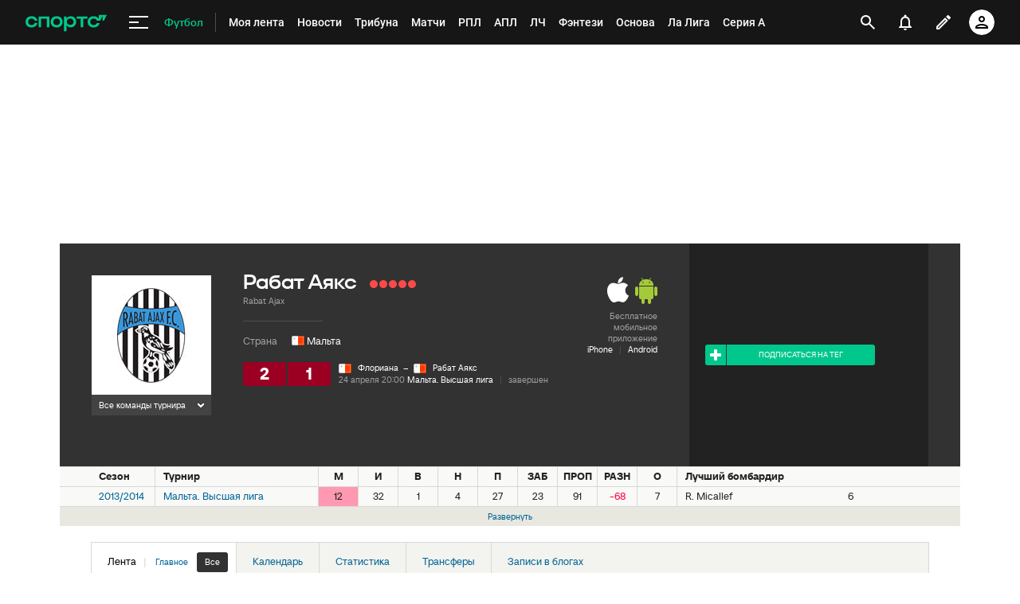

--- FILE ---
content_type: text/html; charset=UTF-8
request_url: https://www.sports.ru/stat/gadget/367.html?sport_id=208&is_full=0&exact=1&season_id=undefined
body_size: 2984
content:
<script type="text/javascript">
	    	        	    	</script>
<div class="statistic-block">
<h3 class="titleH3 bordered mB10">Статистика</h3>
<div>
<div class="gray-title corners-3px">
<i class="sign s-minus"></i>Таблица
</div>
<div class="block-content">
<!-- stat  -->
<div class="stat">
<table class="stat-table table" cellpadding="0" cellspacing="0">
<colgroup>
<col width="34">
<col width="">
<col width="34">
<col width="34">
</colgroup>             
<thead>
<tr>
<td>&nbsp;</td>
<td class="name-td alLeft">Команда</td>
<td class="bR0">М</td>
<td>О</td>
</tr>
</thead>
<body>
<tr class="one-line">
<td  class="name-td alLeft" colspan="4">Closing </td>
</tr>
<tr>
<td class="color1">1</td>
<td class="name-td alLeft" data-tag_id="5146930">
<i class="icon-flag icon-flag_1386 flag-s flag-1386" title="Мальта"></i><a class="name" href="https://www.sports.ru/football/club/birkirkara/" title="Биркиркара">Биркиркара</a>
</td>
<td class="bR0">0</td>
<td>0</td>
</tr>
<tr>
<td class="color1">2</td>
<td class="name-td alLeft" data-tag_id="5146926">
<i class="icon-flag icon-flag_1386 flag-s flag-1386" title="Мальта"></i><a class="name" href="https://www.sports.ru/football/club/floriana/" title="Флориана">Флориана</a>
</td>
<td class="bR0">0</td>
<td>0</td>
</tr>
<tr>
<td class="color1">3</td>
<td class="name-td alLeft" data-tag_id="161056176">
<i class="icon-flag icon-flag_1386 flag-s flag-1386" title="Мальта"></i><a class="name" href="https://www.sports.ru/football/club/gzira-united/" title="Гзира Юнайтед">Гзира Юнайтед</a>
</td>
<td class="bR0">0</td>
<td>0</td>
</tr>
<tr>
<td class="color1">4</td>
<td class="name-td alLeft" data-tag_id="71091079">
<i class="icon-flag icon-flag_1386 flag-s flag-1386" title="Мальта"></i><a class="name" href="https://www.sports.ru/football/club/hamrun-spartans/" title="Хамрун Спартанс">Хамрун Спартанс</a>
</td>
<td class="bR0">0</td>
<td>0</td>
</tr>
<tr>
<td class="color1">5</td>
<td class="name-td alLeft" data-tag_id="14574966">
<i class="icon-flag icon-flag_1386 flag-s flag-1386" title="Мальта"></i><a class="name" href="https://www.sports.ru/football/club/hibernians/" title="Хибернианс">Хибернианс</a>
</td>
<td class="bR0">0</td>
<td>0</td>
</tr>
<tr>
<td class="color1">6</td>
<td class="name-td alLeft" data-tag_id="73410134">
<i class="icon-flag icon-flag_1386 flag-s flag-1386" title="Мальта"></i><a class="name" href="https://www.sports.ru/football/club/marsaxlokk/" title="Марсашлокк">Марсашлокк</a>
</td>
<td class="bR0">0</td>
<td>0</td>
</tr>
<tr>
<td class="color3">7</td>
<td class="name-td alLeft" data-tag_id="144540419">
<i class="icon-flag icon-flag_1386 flag-s flag-1386" title="Мальта"></i><a class="name" href="https://www.sports.ru/football/club/mosta/" title="Моста">Моста</a>
</td>
<td class="bR0">0</td>
<td>0</td>
</tr>
<tr>
<td class="color3">8</td>
<td class="name-td alLeft" data-tag_id="151609706">
<i class="icon-flag icon-flag_1386 flag-s flag-1386" title="Мальта"></i><a class="name" href="https://www.sports.ru/football/club/naxxar-lions/" title="Нашшар Лайонс">Нашшар Лайонс</a>
</td>
<td class="bR0">0</td>
<td>0</td>
</tr>
<tr>
<td class="color3">9</td>
<td class="name-td alLeft" data-tag_id="18395380">
<i class="icon-flag icon-flag_1386 flag-s flag-1386" title="Мальта"></i><a class="name" href="https://www.sports.ru/football/club/sliema-wanderers/" title="Слима Уондерерс">Слима Уондерерс</a>
</td>
<td class="bR0">0</td>
<td>0</td>
</tr>
<tr>
<td class="color3">10</td>
<td class="name-td alLeft" data-tag_id="73410174">
<i class="icon-flag icon-flag_1386 flag-s flag-1386" title="Мальта"></i><a class="name" href="https://www.sports.ru/football/club/tarxien-rainbows/" title="Таршин Рэйнбоус">Таршин Рэйнбоус</a>
</td>
<td class="bR0">0</td>
<td>0</td>
</tr>
<tr>
<td class="color3">11</td>
<td class="name-td alLeft" data-tag_id="16380973">
<i class="icon-flag icon-flag_1386 flag-s flag-1386" title="Мальта"></i><a class="name" href="https://www.sports.ru/football/club/valletta-fc/" title="Валлетта">Валлетта</a>
</td>
<td class="bR0">0</td>
<td>0</td>
</tr>
<tr>
<td class="color3">12</td>
<td class="name-td alLeft" data-tag_id="161106809">
<i class="icon-flag icon-flag_1386 flag-s flag-1386" title="Мальта"></i><a class="name" href="https://www.sports.ru/football/club/zabbar-saint-patrick/" title="Заббар Сент-Патрик">Заббар Сент-Патрик</a>
</td>
<td class="bR0">0</td>
<td>0</td>
</tr>
<tr class="one-line">
<td  class="name-td alLeft" colspan="4">Opening </td>
</tr>
<tr>
<td class="color1">1</td>
<td class="name-td alLeft" data-tag_id="5146926">
<i class="icon-flag icon-flag_1386 flag-s flag-1386" title="Мальта"></i><a class="name" href="https://www.sports.ru/football/club/floriana/" title="Флориана">Флориана</a>
</td>
<td class="bR0">11</td>
<td>23</td>
</tr>
<tr>
<td class="color1">2</td>
<td class="name-td alLeft" data-tag_id="71091079">
<i class="icon-flag icon-flag_1386 flag-s flag-1386" title="Мальта"></i><a class="name" href="https://www.sports.ru/football/club/hamrun-spartans/" title="Хамрун Спартанс">Хамрун Спартанс</a>
</td>
<td class="bR0">11</td>
<td>22</td>
</tr>
<tr>
<td class="color1">3</td>
<td class="name-td alLeft" data-tag_id="16380973">
<i class="icon-flag icon-flag_1386 flag-s flag-1386" title="Мальта"></i><a class="name" href="https://www.sports.ru/football/club/valletta-fc/" title="Валлетта">Валлетта</a>
</td>
<td class="bR0">11</td>
<td>22</td>
</tr>
<tr>
<td class="color1">4</td>
<td class="name-td alLeft" data-tag_id="18395380">
<i class="icon-flag icon-flag_1386 flag-s flag-1386" title="Мальта"></i><a class="name" href="https://www.sports.ru/football/club/sliema-wanderers/" title="Слима Уондерерс">Слима Уондерерс</a>
</td>
<td class="bR0">11</td>
<td>19</td>
</tr>
<tr>
<td class="color1">5</td>
<td class="name-td alLeft" data-tag_id="73410134">
<i class="icon-flag icon-flag_1386 flag-s flag-1386" title="Мальта"></i><a class="name" href="https://www.sports.ru/football/club/marsaxlokk/" title="Марсашлокк">Марсашлокк</a>
</td>
<td class="bR0">11</td>
<td>18</td>
</tr>
<tr>
<td class="color1">6</td>
<td class="name-td alLeft" data-tag_id="5146930">
<i class="icon-flag icon-flag_1386 flag-s flag-1386" title="Мальта"></i><a class="name" href="https://www.sports.ru/football/club/birkirkara/" title="Биркиркара">Биркиркара</a>
</td>
<td class="bR0">11</td>
<td>16</td>
</tr>
<tr>
<td class="color3">7</td>
<td class="name-td alLeft" data-tag_id="14574966">
<i class="icon-flag icon-flag_1386 flag-s flag-1386" title="Мальта"></i><a class="name" href="https://www.sports.ru/football/club/hibernians/" title="Хибернианс">Хибернианс</a>
</td>
<td class="bR0">11</td>
<td>15</td>
</tr>
<tr>
<td class="color3">8</td>
<td class="name-td alLeft" data-tag_id="161056176">
<i class="icon-flag icon-flag_1386 flag-s flag-1386" title="Мальта"></i><a class="name" href="https://www.sports.ru/football/club/gzira-united/" title="Гзира Юнайтед">Гзира Юнайтед</a>
</td>
<td class="bR0">11</td>
<td>13</td>
</tr>
<tr>
<td class="color3">9</td>
<td class="name-td alLeft" data-tag_id="144540419">
<i class="icon-flag icon-flag_1386 flag-s flag-1386" title="Мальта"></i><a class="name" href="https://www.sports.ru/football/club/mosta/" title="Моста">Моста</a>
</td>
<td class="bR0">11</td>
<td>11</td>
</tr>
<tr>
<td class="color3">10</td>
<td class="name-td alLeft" data-tag_id="161106809">
<i class="icon-flag icon-flag_1386 flag-s flag-1386" title="Мальта"></i><a class="name" href="https://www.sports.ru/football/club/zabbar-saint-patrick/" title="Заббар Сент-Патрик">Заббар Сент-Патрик</a>
</td>
<td class="bR0">11</td>
<td>10</td>
</tr>
<tr>
<td class="color3">11</td>
<td class="name-td alLeft" data-tag_id="73410174">
<i class="icon-flag icon-flag_1386 flag-s flag-1386" title="Мальта"></i><a class="name" href="https://www.sports.ru/football/club/tarxien-rainbows/" title="Таршин Рэйнбоус">Таршин Рэйнбоус</a>
</td>
<td class="bR0">11</td>
<td>5</td>
</tr>
<tr>
<td class="color3">12</td>
<td class="name-td alLeft" data-tag_id="151609706">
<i class="icon-flag icon-flag_1386 flag-s flag-1386" title="Мальта"></i><a class="name" href="https://www.sports.ru/football/club/naxxar-lions/" title="Нашшар Лайонс">Нашшар Лайонс</a>
</td>
<td class="bR0">11</td>
<td>5</td>
</tr>
<tr class="one-line">
<td  class="name-td alLeft" colspan="4">Opening - 2nd Phase Bottom 6</td>
</tr>
<tr>
<td >1</td>
<td class="name-td alLeft" data-tag_id="14574966">
<i class="icon-flag icon-flag_1386 flag-s flag-1386" title="Мальта"></i><a class="name" href="https://www.sports.ru/football/club/hibernians/" title="Хибернианс">Хибернианс</a>
</td>
<td class="bR0">12</td>
<td>16</td>
</tr>
<tr>
<td >2</td>
<td class="name-td alLeft" data-tag_id="161056176">
<i class="icon-flag icon-flag_1386 flag-s flag-1386" title="Мальта"></i><a class="name" href="https://www.sports.ru/football/club/gzira-united/" title="Гзира Юнайтед">Гзира Юнайтед</a>
</td>
<td class="bR0">12</td>
<td>16</td>
</tr>
<tr>
<td >3</td>
<td class="name-td alLeft" data-tag_id="161106809">
<i class="icon-flag icon-flag_1386 flag-s flag-1386" title="Мальта"></i><a class="name" href="https://www.sports.ru/football/club/zabbar-saint-patrick/" title="Заббар Сент-Патрик">Заббар Сент-Патрик</a>
</td>
<td class="bR0">12</td>
<td>11</td>
</tr>
<tr>
<td >4</td>
<td class="name-td alLeft" data-tag_id="144540419">
<i class="icon-flag icon-flag_1386 flag-s flag-1386" title="Мальта"></i><a class="name" href="https://www.sports.ru/football/club/mosta/" title="Моста">Моста</a>
</td>
<td class="bR0">12</td>
<td>11</td>
</tr>
<tr>
<td class="color3">5</td>
<td class="name-td alLeft" data-tag_id="151609706">
<i class="icon-flag icon-flag_1386 flag-s flag-1386" title="Мальта"></i><a class="name" href="https://www.sports.ru/football/club/naxxar-lions/" title="Нашшар Лайонс">Нашшар Лайонс</a>
</td>
<td class="bR0">12</td>
<td>6</td>
</tr>
<tr>
<td class="color3">6</td>
<td class="name-td alLeft" data-tag_id="73410174">
<i class="icon-flag icon-flag_1386 flag-s flag-1386" title="Мальта"></i><a class="name" href="https://www.sports.ru/football/club/tarxien-rainbows/" title="Таршин Рэйнбоус">Таршин Рэйнбоус</a>
</td>
<td class="bR0">12</td>
<td>6</td>
</tr>
<tr class="one-line">
<td  class="name-td alLeft" colspan="4">Opening - 2nd Phase Top 6</td>
</tr>
<tr>
<td class="color1">1</td>
<td class="name-td alLeft" data-tag_id="5146926">
<i class="icon-flag icon-flag_1386 flag-s flag-1386" title="Мальта"></i><a class="name" href="https://www.sports.ru/football/club/floriana/" title="Флориана">Флориана</a>
</td>
<td class="bR0">12</td>
<td>26</td>
</tr>
<tr>
<td class="color2">2</td>
<td class="name-td alLeft" data-tag_id="71091079">
<i class="icon-flag icon-flag_1386 flag-s flag-1386" title="Мальта"></i><a class="name" href="https://www.sports.ru/football/club/hamrun-spartans/" title="Хамрун Спартанс">Хамрун Спартанс</a>
</td>
<td class="bR0">12</td>
<td>25</td>
</tr>
<tr>
<td >3</td>
<td class="name-td alLeft" data-tag_id="16380973">
<i class="icon-flag icon-flag_1386 flag-s flag-1386" title="Мальта"></i><a class="name" href="https://www.sports.ru/football/club/valletta-fc/" title="Валлетта">Валлетта</a>
</td>
<td class="bR0">12</td>
<td>22</td>
</tr>
<tr>
<td >4</td>
<td class="name-td alLeft" data-tag_id="18395380">
<i class="icon-flag icon-flag_1386 flag-s flag-1386" title="Мальта"></i><a class="name" href="https://www.sports.ru/football/club/sliema-wanderers/" title="Слима Уондерерс">Слима Уондерерс</a>
</td>
<td class="bR0">12</td>
<td>22</td>
</tr>
<tr>
<td >5</td>
<td class="name-td alLeft" data-tag_id="73410134">
<i class="icon-flag icon-flag_1386 flag-s flag-1386" title="Мальта"></i><a class="name" href="https://www.sports.ru/football/club/marsaxlokk/" title="Марсашлокк">Марсашлокк</a>
</td>
<td class="bR0">12</td>
<td>18</td>
</tr>
<tr>
<td >6</td>
<td class="name-td alLeft" data-tag_id="5146930">
<i class="icon-flag icon-flag_1386 flag-s flag-1386" title="Мальта"></i><a class="name" href="https://www.sports.ru/football/club/birkirkara/" title="Биркиркара">Биркиркара</a>
</td>
<td class="bR0">12</td>
<td>16</td>
</tr>
</tbody>
</table>
<div class="more"><a href="https://www.sports.ru/football/tournament/bov-premier-league/table/"><span>Полная таблица</span> <i class="arr-blk"></i></a></div>
</div>
<!--  stat -->
<!-- stat  -->
<script type="text/javascript">
</script>
<div class="tabs-container js-active" data-control="Common.Tabs">
<div class="tabs mB10"><a href="#" class="tab active" id="bomblink">Бомбардиры</a><a href="#" class="tab" id="asstlink">Ассистенты</a><a href="#" class="tab" id="viollink">ЖК</a>
</div>
<div>
<ul>
<li class="panel active-panel">
<div class="stat">
<table class="stat-table table" cellpadding="0" cellspacing="0">
<colgroup>
<col width="">
<col width="34">
</colgroup>
<thead>
<tr>
<td class="name-td alLeft">Игрок</td>
<td>Г</td>
</tr>
</thead>
<tbody>
<tr>
<td class="name-td alLeft">
<i class="icon-flag icon-flag_1430 flag-s flag-1430" title="Гамбия"></i>
<div class="name">
<a href="https://www.sports.ru/tags/161161294/" title="Мустафа Джа">Мустафа Джа</a>
<span class="descr">Флориана</span>
</div>
</td>
<td>5</td>
</tr>
<tr>
<td class="name-td alLeft">
<i class="icon-flag icon-flag_1305 flag-s flag-1305" title="Португалия"></i>
<div class="name">
<a href="https://www.sports.ru/football/person/rui-manuel-linhares-areias/" title="Руй Арейяш">Руй Арейяш</a>
<span class="descr">Флориана</span>
</div>
</td>
<td>2</td>
</tr>
<tr>
<td class="name-td alLeft">
<i class="icon-flag icon-flag_1349 flag-s flag-1349" title="Бельгия"></i>
<div class="name">
<a href="https://www.sports.ru/tags/161163292/" title="Муад Эль-Фанис">Муад Эль-Фанис</a>
<span class="descr">Хамрун Спартанс</span>
</div>
</td>
<td>2</td>
</tr>
<tr>
<td class="name-td alLeft">
<i class="icon-flag icon-flag_1386 flag-s flag-1386" title="Мальта"></i>&nbsp;<i class="icon-flag icon-flag_1303 flag-s flag-1303" title="Нигерия"></i>
<div class="name">
<a href="https://www.sports.ru/football/person/joseph-mbong/" title="Джозеф Мбонг">Джозеф Мбонг</a>
<span class="descr">Хамрун Спартанс</span>
</div>
</td>
<td>2</td>
</tr>
<tr>
<td class="name-td alLeft">
<i class="icon-flag icon-flag_1386 flag-s flag-1386" title="Мальта"></i>
<div class="name">
<a href="https://www.sports.ru/football/person/stephen-pisani/" title="Стивен Пизани">Стивен Пизани</a>
<span class="descr">Слима Уондерерс</span>
</div>
</td>
<td>1</td>
</tr>
</tbody>
</table>
<div class="more"><a href="https://www.sports.ru/football/tournament/bov-premier-league/bombardiers/"><span>Полная статистика</span> <i class="arr-blk"></i></a></div>
</div>
</li>
<li class="panel">
<div class="stat">
<table class="stat-table table" cellpadding="0" cellspacing="0">
<colgroup>
<col width="">
<col width="34">
</colgroup>
<thead>
<tr>
<td class="name-td alLeft">Игрок</td>
<td>П</td>
</tr>
</thead>
<tbody>
</tbody>
</table>
<div class="more"><a href="https://www.sports.ru/football/tournament/bov-premier-league/bombardiers/?s=goal_passes"><span>Полная статистика</span> <i class="arr-blk"></i></a></div>
</div>
</li>
<li class="panel">
<div class="stat">
<table class="stat-table table" cellpadding="0" cellspacing="0">
<colgroup>
<col width="">
<col width="34">
</colgroup>
<thead>
<tr>
<td class="name-td alLeft">Игрок</td>
<td>ЖК</td>
</tr>
</thead>
<tbody>
<tr>
<td class="name-td alLeft">									
<i class="icon-flag icon-flag_1349 flag-s flag-1349" title="Бельгия"></i>
<div class="name">
<a href="https://www.sports.ru/tags/161163292/" title="Муад Эль-Фанис">Муад Эль-Фанис</a>
<span class="descr">Хамрун Спартанс</span>
</div>
</td>
<td>3</td>
</tr>
<tr>
<td class="name-td alLeft">									
<i class="icon-flag icon-flag_1386 flag-s flag-1386" title="Мальта"></i>
<div class="name">
<a href="https://www.sports.ru/football/person/rashed-al-tumi/" title="Рашед Аль-Туми">Рашед Аль-Туми</a>
<span class="descr">Слима Уондерерс</span>
</div>
</td>
<td>2</td>
</tr>
<tr>
<td class="name-td alLeft">									
<i class="icon-flag icon-flag_1305 flag-s flag-1305" title="Португалия"></i>
<div class="name">
<a href="https://www.sports.ru/football/person/rui-manuel-linhares-areias/" title="Руй Арейяш">Руй Арейяш</a>
<span class="descr">Флориана</span>
</div>
</td>
<td>2</td>
</tr>
<tr>
<td class="name-td alLeft">									
<i class="icon-flag icon-flag_1306 flag-s flag-1306" title="Италия"></i>
<div class="name">
<a href="https://www.sports.ru/football/person/mario-fontanella/" title="Марио Фонтанелла">Марио Фонтанелла</a>
<span class="descr">Заббар Сент-Патрик</span>
</div>
</td>
<td>2</td>
</tr>
<tr>
<td class="name-td alLeft">									
<i class="icon-flag icon-flag_1296 flag-s flag-1296" title="Бразилия"></i>
<div class="name">
<a href="https://www.sports.ru/football/person/miullen-natha-felicio-carvalho/" title="Миуллен">Миуллен</a>
<span class="descr">Хибернианс</span>
</div>
</td>
<td>2</td>
</tr>
</tbody>
</table>
<div class="more"><a href="https://www.sports.ru/football/tournament/bov-premier-league/fouls/?s=yellow_cards"><span>Полная статистика</span> <i class="arr-blk"></i></a></div>
</div>
</li>
</ul>
</div>
<div class="clear">&nbsp;</div>
</div></div>
</div>
<div>
<div class="gray-title corners-3px">
<i class="sign s-plus"></i>Результаты</div>
<div class="block-content" style="display:none;">
<!-- stat  -->
<div class="stat" style="margin-bottom:5px;">
<table class="stat-table results" cellpadding="0" cellspacing="0">
<tbody>
<tr>
<td colspan="3">суббота <b>1 ноября</b></td>
</tr>
<tr>
<td class="owner-td"><div class="rel"><i class="fader"></i><i class="icon-flag icon-flag_1386 flag-s flag-1386" title="Мальта"></i><a class="player" href="https://www.sports.ru/football/club/birkirkara/" title="Биркиркара">Биркиркара</a></div></td><td class="score-td"><a class="score" href="/football/match/birkirkara-vs-hamrun-spartans/#online"><!‐‐noindex‐‐><b>0 : 2</b><!‐‐/noindex‐‐></a></td><td class="guests-td"><div class="rel"><i class="fader"></i><i class="icon-flag icon-flag_1386 flag-s flag-1386" title="Мальта"></i><a class="player" href="https://www.sports.ru/football/club/hamrun-spartans/" title="Хамрун Спартанс">Хамрун Спартанс</a></div></td>
</tr>
<tr>
<td colspan="3">воскресенье <b>2 ноября</b></td>
</tr>
<tr>
<td class="owner-td"><div class="rel"><i class="fader"></i><i class="icon-flag icon-flag_1386 flag-s flag-1386" title="Мальта"></i><a class="player" href="https://www.sports.ru/football/club/valletta-fc/" title="Валлетта">Валлетта</a></div></td><td class="score-td"><a class="score" href="/football/match/valletta-fc-vs-zabbar-saint-patrick/#online"><!‐‐noindex‐‐><b>0 : 2</b><!‐‐/noindex‐‐></a></td><td class="guests-td"><div class="rel"><i class="fader"></i><i class="icon-flag icon-flag_1386 flag-s flag-1386" title="Мальта"></i><a class="player" href="https://www.sports.ru/football/club/zabbar-saint-patrick/" title="Заббар Сент-Патрик">Заббар Сент-Патрик</a></div></td>
</tr>
<tr>
<td class="owner-td"><div class="rel"><i class="fader"></i><i class="icon-flag icon-flag_1386 flag-s flag-1386" title="Мальта"></i><a class="player" href="https://www.sports.ru/football/club/tarxien-rainbows/" title="Таршин Рэйнбоус">Таршин Рэйнбоус</a></div></td><td class="score-td"><a class="score" href="/football/match/mosta-vs-tarxien-rainbows/#online"><!‐‐noindex‐‐><b>0 : 1</b><!‐‐/noindex‐‐></a></td><td class="guests-td"><div class="rel"><i class="fader"></i><i class="icon-flag icon-flag_1386 flag-s flag-1386" title="Мальта"></i><a class="player" href="https://www.sports.ru/football/club/mosta/" title="Моста">Моста</a></div></td>
</tr>
<tr>
<td colspan="3">понедельник <b>3 ноября</b></td>
</tr>
<tr>
<td class="owner-td"><div class="rel"><i class="fader"></i><i class="icon-flag icon-flag_1386 flag-s flag-1386" title="Мальта"></i><a class="player" href="https://www.sports.ru/football/club/gzira-united/" title="Гзира Юнайтед">Гзира Юнайтед</a></div></td><td class="score-td"><a class="score" href="/football/match/gzira-united-vs-naxxar-lions/#online"><!‐‐noindex‐‐><b>2 : 1</b><!‐‐/noindex‐‐></a></td><td class="guests-td"><div class="rel"><i class="fader"></i><i class="icon-flag icon-flag_1386 flag-s flag-1386" title="Мальта"></i><a class="player" href="https://www.sports.ru/football/club/naxxar-lions/" title="Нашшар Лайонс">Нашшар Лайонс</a></div></td>
</tr>
<tr>
<td colspan="3">суббота <b>22 ноября</b></td>
</tr>
<tr>
<td class="owner-td"><div class="rel"><i class="fader"></i><i class="icon-flag icon-flag_1386 flag-s flag-1386" title="Мальта"></i><a class="player" href="https://www.sports.ru/football/club/hamrun-spartans/" title="Хамрун Спартанс">Хамрун Спартанс</a></div></td><td class="score-td"><a class="score" href="/football/match/hamrun-spartans-vs-valletta-fc/#online"><!‐‐noindex‐‐><b>1 : 0</b><!‐‐/noindex‐‐></a></td><td class="guests-td"><div class="rel"><i class="fader"></i><i class="icon-flag icon-flag_1386 flag-s flag-1386" title="Мальта"></i><a class="player" href="https://www.sports.ru/football/club/valletta-fc/" title="Валлетта">Валлетта</a></div></td>
</tr>
<tr>
<td colspan="3">воскресенье <b>23 ноября</b></td>
</tr>
<tr>
<td class="owner-td"><div class="rel"><i class="fader"></i><i class="icon-flag icon-flag_1386 flag-s flag-1386" title="Мальта"></i><a class="player" href="https://www.sports.ru/football/club/floriana/" title="Флориана">Флориана</a></div></td><td class="score-td"><a class="score" href="/football/match/floriana-vs-marsaxlokk/#online"><!‐‐noindex‐‐><b>2 : 1</b><!‐‐/noindex‐‐></a></td><td class="guests-td"><div class="rel"><i class="fader"></i><i class="icon-flag icon-flag_1386 flag-s flag-1386" title="Мальта"></i><a class="player" href="https://www.sports.ru/football/club/marsaxlokk/" title="Марсашлокк">Марсашлокк</a></div></td>
</tr>
<tr>
<td class="owner-td"><div class="rel"><i class="fader"></i><i class="icon-flag icon-flag_1386 flag-s flag-1386" title="Мальта"></i><a class="player" href="https://www.sports.ru/football/club/sliema-wanderers/" title="Слима Уондерерс">Слима Уондерерс</a></div></td><td class="score-td"><a class="score" href="/football/match/birkirkara-vs-sliema-wanderers/#online"><!‐‐noindex‐‐><b>2 : 1</b><!‐‐/noindex‐‐></a></td><td class="guests-td"><div class="rel"><i class="fader"></i><i class="icon-flag icon-flag_1386 flag-s flag-1386" title="Мальта"></i><a class="player" href="https://www.sports.ru/football/club/birkirkara/" title="Биркиркара">Биркиркара</a></div></td>
</tr>
<tr>
<td colspan="3">понедельник <b>24 ноября</b></td>
</tr>
<tr>
<td class="owner-td"><div class="rel"><i class="fader"></i><i class="icon-flag icon-flag_1386 flag-s flag-1386" title="Мальта"></i><a class="player" href="https://www.sports.ru/football/club/gzira-united/" title="Гзира Юнайтед">Гзира Юнайтед</a></div></td><td class="score-td"><a class="score" href="/football/match/gzira-united-vs-mosta/#online"><!‐‐noindex‐‐><b>1 : 0</b><!‐‐/noindex‐‐></a></td><td class="guests-td"><div class="rel"><i class="fader"></i><i class="icon-flag icon-flag_1386 flag-s flag-1386" title="Мальта"></i><a class="player" href="https://www.sports.ru/football/club/mosta/" title="Моста">Моста</a></div></td>
</tr>
<tr>
<td class="owner-td"><div class="rel"><i class="fader"></i><i class="icon-flag icon-flag_1386 flag-s flag-1386" title="Мальта"></i><a class="player" href="https://www.sports.ru/football/club/zabbar-saint-patrick/" title="Заббар Сент-Патрик">Заббар Сент-Патрик</a></div></td><td class="score-td"><a class="score" href="/football/match/tarxien-rainbows-vs-zabbar-saint-patrick/#online"><!‐‐noindex‐‐><b>2 : 2</b><!‐‐/noindex‐‐></a></td><td class="guests-td"><div class="rel"><i class="fader"></i><i class="icon-flag icon-flag_1386 flag-s flag-1386" title="Мальта"></i><a class="player" href="https://www.sports.ru/football/club/tarxien-rainbows/" title="Таршин Рэйнбоус">Таршин Рэйнбоус</a></div></td>
</tr>
<tr>
<td colspan="3">вторник <b>25 ноября</b></td>
</tr>
<tr>
<td class="owner-td"><div class="rel"><i class="fader"></i><i class="icon-flag icon-flag_1386 flag-s flag-1386" title="Мальта"></i><a class="player" href="https://www.sports.ru/football/club/hibernians/" title="Хибернианс">Хибернианс</a></div></td><td class="score-td"><a class="score" href="/football/match/hibernians-vs-naxxar-lions/#online"><!‐‐noindex‐‐><b>1 : 1</b><!‐‐/noindex‐‐></a></td><td class="guests-td"><div class="rel"><i class="fader"></i><i class="icon-flag icon-flag_1386 flag-s flag-1386" title="Мальта"></i><a class="player" href="https://www.sports.ru/football/club/naxxar-lions/" title="Нашшар Лайонс">Нашшар Лайонс</a></div></td>
</tr>
</tbody></table>
<div class="more"><a href="https://www.sports.ru/football/tournament/bov-premier-league/calendar/"><span>Полный календарь</span> <i class="arr-blk"></i></a></div>
</div>
<!--  stat -->
</div>
</div>
<div>
<div class="gray-title corners-3px">
<i class="sign s-plus"></i>Календарь</div>
<div class="block-content" style="display:none;">
<!-- stat  -->
<div class="stat" style="margin-bottom:5px;">
<table class="stat-table results" cellpadding="0" cellspacing="0">
<tbody>
<tr>
<td colspan="3">четверг <b>11 декабря</b></td>
</tr>
<tr>
<td class="owner-td"><div class="rel"><i class="fader"></i><i class="icon-flag icon-flag_1386 flag-s flag-1386" title="Мальта"></i><a class="player" href="https://www.sports.ru/football/club/gzira-united/" title="Гзира Юнайтед">Гзира Юнайтед</a></div></td><td class="score-td"><a class="score" href="https://www.sports.ru/football/match/1909871/"><!‐‐noindex‐‐><b>превью</b><!‐‐/noindex‐‐></a></td><td class="guests-td"><div class="rel"><i class="fader"></i><i class="icon-flag icon-flag_1386 flag-s flag-1386" title="Мальта"></i><a class="player" href="https://www.sports.ru/football/club/naxxar-lions/" title="Нашшар Лайонс">Нашшар Лайонс</a></div></td>
</tr>
</tbody></table>
<div class="more"><a href="https://www.sports.ru/football/tournament/bov-premier-league/calendar/"><span>Полный календарь</span> <i class="arr-blk"></i></a></div>
</div>
<!--  stat -->
</div>
</div>
</div>


--- FILE ---
content_type: text/html; charset=utf-8
request_url: https://www.google.com/recaptcha/api2/anchor?ar=1&k=6LfctWkUAAAAAA0IBo4Q7wlWetU0jcVC7v5BXbFT&co=aHR0cHM6Ly93d3cuc3BvcnRzLnJ1OjQ0Mw..&hl=en&v=TkacYOdEJbdB_JjX802TMer9&size=invisible&badge=inline&anchor-ms=20000&execute-ms=15000&cb=1hi4qz8rnus0
body_size: 46200
content:
<!DOCTYPE HTML><html dir="ltr" lang="en"><head><meta http-equiv="Content-Type" content="text/html; charset=UTF-8">
<meta http-equiv="X-UA-Compatible" content="IE=edge">
<title>reCAPTCHA</title>
<style type="text/css">
/* cyrillic-ext */
@font-face {
  font-family: 'Roboto';
  font-style: normal;
  font-weight: 400;
  src: url(//fonts.gstatic.com/s/roboto/v18/KFOmCnqEu92Fr1Mu72xKKTU1Kvnz.woff2) format('woff2');
  unicode-range: U+0460-052F, U+1C80-1C8A, U+20B4, U+2DE0-2DFF, U+A640-A69F, U+FE2E-FE2F;
}
/* cyrillic */
@font-face {
  font-family: 'Roboto';
  font-style: normal;
  font-weight: 400;
  src: url(//fonts.gstatic.com/s/roboto/v18/KFOmCnqEu92Fr1Mu5mxKKTU1Kvnz.woff2) format('woff2');
  unicode-range: U+0301, U+0400-045F, U+0490-0491, U+04B0-04B1, U+2116;
}
/* greek-ext */
@font-face {
  font-family: 'Roboto';
  font-style: normal;
  font-weight: 400;
  src: url(//fonts.gstatic.com/s/roboto/v18/KFOmCnqEu92Fr1Mu7mxKKTU1Kvnz.woff2) format('woff2');
  unicode-range: U+1F00-1FFF;
}
/* greek */
@font-face {
  font-family: 'Roboto';
  font-style: normal;
  font-weight: 400;
  src: url(//fonts.gstatic.com/s/roboto/v18/KFOmCnqEu92Fr1Mu4WxKKTU1Kvnz.woff2) format('woff2');
  unicode-range: U+0370-0377, U+037A-037F, U+0384-038A, U+038C, U+038E-03A1, U+03A3-03FF;
}
/* vietnamese */
@font-face {
  font-family: 'Roboto';
  font-style: normal;
  font-weight: 400;
  src: url(//fonts.gstatic.com/s/roboto/v18/KFOmCnqEu92Fr1Mu7WxKKTU1Kvnz.woff2) format('woff2');
  unicode-range: U+0102-0103, U+0110-0111, U+0128-0129, U+0168-0169, U+01A0-01A1, U+01AF-01B0, U+0300-0301, U+0303-0304, U+0308-0309, U+0323, U+0329, U+1EA0-1EF9, U+20AB;
}
/* latin-ext */
@font-face {
  font-family: 'Roboto';
  font-style: normal;
  font-weight: 400;
  src: url(//fonts.gstatic.com/s/roboto/v18/KFOmCnqEu92Fr1Mu7GxKKTU1Kvnz.woff2) format('woff2');
  unicode-range: U+0100-02BA, U+02BD-02C5, U+02C7-02CC, U+02CE-02D7, U+02DD-02FF, U+0304, U+0308, U+0329, U+1D00-1DBF, U+1E00-1E9F, U+1EF2-1EFF, U+2020, U+20A0-20AB, U+20AD-20C0, U+2113, U+2C60-2C7F, U+A720-A7FF;
}
/* latin */
@font-face {
  font-family: 'Roboto';
  font-style: normal;
  font-weight: 400;
  src: url(//fonts.gstatic.com/s/roboto/v18/KFOmCnqEu92Fr1Mu4mxKKTU1Kg.woff2) format('woff2');
  unicode-range: U+0000-00FF, U+0131, U+0152-0153, U+02BB-02BC, U+02C6, U+02DA, U+02DC, U+0304, U+0308, U+0329, U+2000-206F, U+20AC, U+2122, U+2191, U+2193, U+2212, U+2215, U+FEFF, U+FFFD;
}
/* cyrillic-ext */
@font-face {
  font-family: 'Roboto';
  font-style: normal;
  font-weight: 500;
  src: url(//fonts.gstatic.com/s/roboto/v18/KFOlCnqEu92Fr1MmEU9fCRc4AMP6lbBP.woff2) format('woff2');
  unicode-range: U+0460-052F, U+1C80-1C8A, U+20B4, U+2DE0-2DFF, U+A640-A69F, U+FE2E-FE2F;
}
/* cyrillic */
@font-face {
  font-family: 'Roboto';
  font-style: normal;
  font-weight: 500;
  src: url(//fonts.gstatic.com/s/roboto/v18/KFOlCnqEu92Fr1MmEU9fABc4AMP6lbBP.woff2) format('woff2');
  unicode-range: U+0301, U+0400-045F, U+0490-0491, U+04B0-04B1, U+2116;
}
/* greek-ext */
@font-face {
  font-family: 'Roboto';
  font-style: normal;
  font-weight: 500;
  src: url(//fonts.gstatic.com/s/roboto/v18/KFOlCnqEu92Fr1MmEU9fCBc4AMP6lbBP.woff2) format('woff2');
  unicode-range: U+1F00-1FFF;
}
/* greek */
@font-face {
  font-family: 'Roboto';
  font-style: normal;
  font-weight: 500;
  src: url(//fonts.gstatic.com/s/roboto/v18/KFOlCnqEu92Fr1MmEU9fBxc4AMP6lbBP.woff2) format('woff2');
  unicode-range: U+0370-0377, U+037A-037F, U+0384-038A, U+038C, U+038E-03A1, U+03A3-03FF;
}
/* vietnamese */
@font-face {
  font-family: 'Roboto';
  font-style: normal;
  font-weight: 500;
  src: url(//fonts.gstatic.com/s/roboto/v18/KFOlCnqEu92Fr1MmEU9fCxc4AMP6lbBP.woff2) format('woff2');
  unicode-range: U+0102-0103, U+0110-0111, U+0128-0129, U+0168-0169, U+01A0-01A1, U+01AF-01B0, U+0300-0301, U+0303-0304, U+0308-0309, U+0323, U+0329, U+1EA0-1EF9, U+20AB;
}
/* latin-ext */
@font-face {
  font-family: 'Roboto';
  font-style: normal;
  font-weight: 500;
  src: url(//fonts.gstatic.com/s/roboto/v18/KFOlCnqEu92Fr1MmEU9fChc4AMP6lbBP.woff2) format('woff2');
  unicode-range: U+0100-02BA, U+02BD-02C5, U+02C7-02CC, U+02CE-02D7, U+02DD-02FF, U+0304, U+0308, U+0329, U+1D00-1DBF, U+1E00-1E9F, U+1EF2-1EFF, U+2020, U+20A0-20AB, U+20AD-20C0, U+2113, U+2C60-2C7F, U+A720-A7FF;
}
/* latin */
@font-face {
  font-family: 'Roboto';
  font-style: normal;
  font-weight: 500;
  src: url(//fonts.gstatic.com/s/roboto/v18/KFOlCnqEu92Fr1MmEU9fBBc4AMP6lQ.woff2) format('woff2');
  unicode-range: U+0000-00FF, U+0131, U+0152-0153, U+02BB-02BC, U+02C6, U+02DA, U+02DC, U+0304, U+0308, U+0329, U+2000-206F, U+20AC, U+2122, U+2191, U+2193, U+2212, U+2215, U+FEFF, U+FFFD;
}
/* cyrillic-ext */
@font-face {
  font-family: 'Roboto';
  font-style: normal;
  font-weight: 900;
  src: url(//fonts.gstatic.com/s/roboto/v18/KFOlCnqEu92Fr1MmYUtfCRc4AMP6lbBP.woff2) format('woff2');
  unicode-range: U+0460-052F, U+1C80-1C8A, U+20B4, U+2DE0-2DFF, U+A640-A69F, U+FE2E-FE2F;
}
/* cyrillic */
@font-face {
  font-family: 'Roboto';
  font-style: normal;
  font-weight: 900;
  src: url(//fonts.gstatic.com/s/roboto/v18/KFOlCnqEu92Fr1MmYUtfABc4AMP6lbBP.woff2) format('woff2');
  unicode-range: U+0301, U+0400-045F, U+0490-0491, U+04B0-04B1, U+2116;
}
/* greek-ext */
@font-face {
  font-family: 'Roboto';
  font-style: normal;
  font-weight: 900;
  src: url(//fonts.gstatic.com/s/roboto/v18/KFOlCnqEu92Fr1MmYUtfCBc4AMP6lbBP.woff2) format('woff2');
  unicode-range: U+1F00-1FFF;
}
/* greek */
@font-face {
  font-family: 'Roboto';
  font-style: normal;
  font-weight: 900;
  src: url(//fonts.gstatic.com/s/roboto/v18/KFOlCnqEu92Fr1MmYUtfBxc4AMP6lbBP.woff2) format('woff2');
  unicode-range: U+0370-0377, U+037A-037F, U+0384-038A, U+038C, U+038E-03A1, U+03A3-03FF;
}
/* vietnamese */
@font-face {
  font-family: 'Roboto';
  font-style: normal;
  font-weight: 900;
  src: url(//fonts.gstatic.com/s/roboto/v18/KFOlCnqEu92Fr1MmYUtfCxc4AMP6lbBP.woff2) format('woff2');
  unicode-range: U+0102-0103, U+0110-0111, U+0128-0129, U+0168-0169, U+01A0-01A1, U+01AF-01B0, U+0300-0301, U+0303-0304, U+0308-0309, U+0323, U+0329, U+1EA0-1EF9, U+20AB;
}
/* latin-ext */
@font-face {
  font-family: 'Roboto';
  font-style: normal;
  font-weight: 900;
  src: url(//fonts.gstatic.com/s/roboto/v18/KFOlCnqEu92Fr1MmYUtfChc4AMP6lbBP.woff2) format('woff2');
  unicode-range: U+0100-02BA, U+02BD-02C5, U+02C7-02CC, U+02CE-02D7, U+02DD-02FF, U+0304, U+0308, U+0329, U+1D00-1DBF, U+1E00-1E9F, U+1EF2-1EFF, U+2020, U+20A0-20AB, U+20AD-20C0, U+2113, U+2C60-2C7F, U+A720-A7FF;
}
/* latin */
@font-face {
  font-family: 'Roboto';
  font-style: normal;
  font-weight: 900;
  src: url(//fonts.gstatic.com/s/roboto/v18/KFOlCnqEu92Fr1MmYUtfBBc4AMP6lQ.woff2) format('woff2');
  unicode-range: U+0000-00FF, U+0131, U+0152-0153, U+02BB-02BC, U+02C6, U+02DA, U+02DC, U+0304, U+0308, U+0329, U+2000-206F, U+20AC, U+2122, U+2191, U+2193, U+2212, U+2215, U+FEFF, U+FFFD;
}

</style>
<link rel="stylesheet" type="text/css" href="https://www.gstatic.com/recaptcha/releases/TkacYOdEJbdB_JjX802TMer9/styles__ltr.css">
<script nonce="wuNl47XisaZzlNGrJE5NGQ" type="text/javascript">window['__recaptcha_api'] = 'https://www.google.com/recaptcha/api2/';</script>
<script type="text/javascript" src="https://www.gstatic.com/recaptcha/releases/TkacYOdEJbdB_JjX802TMer9/recaptcha__en.js" nonce="wuNl47XisaZzlNGrJE5NGQ">
      
    </script></head>
<body><div id="rc-anchor-alert" class="rc-anchor-alert"></div>
<input type="hidden" id="recaptcha-token" value="[base64]">
<script type="text/javascript" nonce="wuNl47XisaZzlNGrJE5NGQ">
      recaptcha.anchor.Main.init("[\x22ainput\x22,[\x22bgdata\x22,\x22\x22,\[base64]/[base64]/[base64]/[base64]/ODU6NzksKFIuUF89RixSKSksUi51KSksUi5TKS5wdXNoKFtQZyx0LFg/[base64]/[base64]/[base64]/[base64]/bmV3IE5bd10oUFswXSk6Vz09Mj9uZXcgTlt3XShQWzBdLFBbMV0pOlc9PTM/bmV3IE5bd10oUFswXSxQWzFdLFBbMl0pOlc9PTQ/[base64]/[base64]/[base64]/[base64]/[base64]/[base64]\\u003d\\u003d\x22,\[base64]\\u003d\\u003d\x22,\[base64]/DmsKVw4bDlgbCpsOIw4d9worDm1jChMKBMw0vw4vDkDjDmsKCZcKDX8OrKRzCulFxeMKZTsO1CCzClsOew4FUBGLDvkwoWcKXw4rDrsKHEcOYKcO8PcK9w4HCv0HDsRLDo8KgT8KnwpJ2wr7DtQ5oUE7DvxvChXpPWnZZwpzDim/CiMO6ITLCtMK7bsKjaMK8YVXCm8K6wrTDjsKoEzLCt1jDrGEvw7nCvcKDw6HCsMKhwqxDaRjCs8KcwpxtOcODw4vDkQPDh8OMwoTDgW5wV8OYwoc9EcKowrDCoGR5J3vDo0Yew4PDgMKZw68rRDzCqx9mw7fCgWMZKH/DuHlnacOGwrlrMsOycyRWw4XCqsKmw47Dg8O4w7fDm0jDicOBwrzCuFLDn8Ocw73CnsK1w6RYCDfDvMKOw6HDhcO4Ig80JX7Dj8ONw7Eab8OkR8Ouw6hFSMKjw4NswqvCj8Onw5/DusKcwonCjUTDpz3Cp2TDksOmXcK1VMOyesO8wpfDg8OHEEHCtk1Qwoc6wpw8w57Cg8KXwqtnwqDCoX81bnQewpcvw4LDlRXCpk9ywpHCoAtSEULDnlFIwrTCuQvDm8O1T1FiA8O1w4jCv8Kjw7IICsKaw6bCnyXCoSvDhk4nw7ZhaUIqw7lrwrALw7kHCsK+ST/[base64]/ZVjCtH0ew4Q9w5/DscO6NGzDgcOcSkbDoMKSwobCsMOtw4DCs8KdXMOHKEfDn8KjD8KjwoAaVgHDmcOSwr8+dsKNwr3DhRYEVMO+dMKEwr/CssKbIgvCs8K6OsKOw7HDnjPCpAfDv8OqOR4Wwp7DjMOPaB0Fw59lwqUdDsOKwp1YLMKBwqDDvSvCiSwXAcKKw6nCrT9Hw6zCsD9rw65bw7A8w6AJNlLDtCHCgUrDqMOze8O5LsKGw5/Cm8KUwr8qwofDkMKSCcOZw7VPw4dcbQ8LLCIQwoHCjcKOOBnDscKkV8KwB8K/[base64]/DjsOTRGRSw4Qswpg5w40fw7UvLsKIwp3CuQJwFsKVEMKJwpPDtMKzZjTClWfCscOyLsK3UGDClsOKwrzDmsKHS1LDpEIWwqsuw4XDg21rwqQEczfChMKqKsOswqjCsSQzwqQrDyvCiADDvi0OOMOIIijDpA/DvBjDvMKJS8KKSV7DmcOmDw4ZdMKaLhHCi8KODMOSW8OWwp1wOSjDosK7LMO0SsOZwqTDv8KnwpnDtFvCm3wxbcOGfU/Dk8KOwpQiwqDCgcKFwqnCki4aw7o1w7nCmEzDtnhlM3cfJ8Oyw7bCisO1F8K/OcO+YMKINwdNXhRMHsKfwqN3YC7Dq8OkwozDo2Nhw4vDsUsMAMO/XTDDvcKFw4vDrcOlVwN4EsKOal7Ckg0tw5nCvsKNMMOjw7fDrAfCiTPDoXLDoSXCmcO6w6HDkcO9w4FpwoLDl0nCjcKaMQdXw5NZwo/DmsOIwpjChsO6wqlmwpfCtMKPBkzDuUvCkVFeM8OAQcKeOW5ndybCjFl9w5MjwrTDq2pRwoo9w7NBGB/[base64]/w4rCvsO1fcKcTMKHwocEbinDmE4xVcOlw6Faw4fDscOFccKUwo3DhBlrWk/DqcKFw5XClzPDt8OuTcO+BcOhYQzDrsOCwqDDn8Omwo3DhsKfAjTDry9WwpACesKfE8OAcinCqwYMYRQiwqLCt2IkbTJKUsKNJ8Ktwog3wrhsSMKREhjDuX/Dh8KsZHbDmj1HF8KpwonChU7Dl8KZwqB9UBXCoMO8wqTDm3oQw5TDn3LDu8K3w7PCmCjDvlTDtMK5w71YKcO3M8KBw4tgQX3Cv0cEe8OawowBwp/Dh0PDrUvDj8OBwr3DphfCmcK5wobCtMK8FnIQEMKTwoXDqMOsWlHChWzCtcK/BCfCi8KQaMOCwpvCvmfDtcOew6zCvwJSw68tw5vCssOKwp3Cq1NVXijDtH3DvcKiBsOTYxNtFFcRYsKWw5RewoXCgCJSw5UEwoltA0t4w58DGx/CvEfDmhtBwppWw7zClcKYdcKhUl0xwpDCiMOgOilRwqAjw5Z6QDTDrsKEw6M/acOCwq3DqBd1McOEwpLDun10wqxwJcO9X2nCrlLCm8OQw75sw7PCoMKGwpzCvsKgUEzDi8KMwpRGLMOLw6/DumElwr8yME8qwq4Dw5LDrMKsQhcUw7Brw57DjcKSN8K6w7JFwpAkJcKpw7krw5/DtUJHOhU2wpYhw53CpcKgwrHDq0VOwodPw4HDjlXDqMOgwow+FMKSGyTCpTICdkjCvcOQJMK0wpI9UEzDkxkPV8OGw5XCj8KJw6zDrsK3wr3Cq8O/CinCu8KRVcKZwqvCrzZ3DMKaw6rCpcKmw7TCmkfDlMOtFjMNf8OsSsO5Y39JI8OHDjvDkMK+FBlGwrtcV2NDwqnCucOmw4DDhMOCYC1jwpYXw7Ifw5DDmwkNwpgaw73CgsO5XcKPw7DCu0HChcKNEwBMVMKxw4nCi1gyemXDuCPDszliwq/DgsKnSDnDkDMuBMOYwprDknbCgMKBw4ZSw7xNCkdzPUAOwonCssKVwr4cPETDmzfDqMOCw5TDlhXDjsO+BQrDr8OsZsKaV8Ovw7/Cv1XCksOKw4nCvTDCmMOXw5fDh8KEwqlJwqV0V8O7F3bCisK1wrzDknnDocOHw5nDmgEwI8Klw5jDkQvCtVDCvMK1AWvCthrCtMOtRi7Cq0ZtAsKTwpLDgVcBbgzDsMKow6ILDQp2wrnDvSHDoHp2AlVgw7TCqSQRHXthGVfCtnwCwp/DugnCmG/[base64]/CkcOHw443YcOHbz7DhcOKbCEWwqFXaTXDi8KZw5jDucOLw6wgW8K8MQcww6MTwpZQw5bDgk4uH8Ocw6rDlsOPw6bCu8KVwq/DjSM8wqDCq8O5w49gT8KVwo9kw53DglvChsKawqLCjGItw59Awr3CmBLDrcO/woNsRMKhwo3DqMOrKCPDkh8cw6nCgEd1TcOswqw7fUHDlcK/WDrCusO+C8KcHMOLEMKSHnXCvcODwonCjsKow7LCui4Tw5B4wo4TwpcVEsKmwrUDeVTCgsKGOVDCtA18PjgBEQHDoMK1wp7Cs8ODwrXCrV/CgRt/[base64]/DhsKAwq7CssO2wr/DmcKTwo7Cpy3DuHDCnsK5wodfWsO+wosrKibDlAsDZQDDtMObWcKpS8ONw7fDjxhsQ8KbPUXDvMK0esOawqF6woNmwrJyPsKDwrZedsOEDRBIwqsMw7HDlhfDvmkjAXnCtWXDkT5Jw7BMwr/CjVMKwq/DjsKnwro7JF/DpDfCs8OuMVvDscOwwq0xIsO8wp/DjBAgw6kOwpvDkcOJw4wuw6tMPn3ClDQ+w6FVwpjDucORDELCrE0TZWXCocORw4Q3w6XCkVvDqsOXw7LDnMOYY2FswrZsw7EwF8OjWsKtw4jCjcOjwqbClcOdw6gdeGLCn1FxADRvw4x8F8K7w7pkwqBWwqfDscKpb8OMMDPCgnHDvULCv8O/bEIew7PDtMOIVxjDm1kbwpfChsKPw5bDk39MwpY7PG7CicK3wr9Mw7x6w4Aew7HCpj3CscKIYzbDjysWOD/CkMKrw5bCh8KWNXlUw7LDl8ObwotOw48hw455fhfCpkvCnMKowoDDhsK4w5gpw63CkWfCpw9jw53CusKNBh4/woMFw5LCgD0uZsOTDsK7S8OlE8OowpHDgiPDosOlw4/CrgkOBMKJHMOTI3PDmj95SMKQdsKZw6bDrFAMBR/Dr8Kdw7TCmsKiwo1NIR7DlyPCuXM5Lkhdwo58IsOTw4rCqcKxwoHCncOVw4PCmcKYMMKow4A/AMKPIB84SWfCr8KRw5wTwoYdwp8WYsOqwrzDsAxHwpAjZG5kwrlPwr59WsKGcsOYw7LCisOew4MJw7zCnMOUwpbDlcOYYzjDsh/DmzgWWA1XJmnCusOrfsKyW8OAHcK/KsOnd8KvG8OZw5LCgV0zDMKOZD0Iw6fCvCnCp8OfworCkRjDiD4hw6cfwoLCvUYFwpbCm8K4wq3DnlzDnnHDvxjCs2chw5rCumQQGcKtdHfDoMOtH8OAw5/ChjMwecO6IVzCizjCvlUew692w6zCgw7DtHTCrHjCrlBPZ8OKNMKhCsO8BSLDjsOvwpJ1w5nDlMKAwqDCv8Ozw4rCtMOqwrDDpcOcw4cQTXF1VEDCncKQEX1bwoImw5Ajwp7CnzPCrcOjOV/DsQzCgFvCtW58NR3DlgJKKDAAwp0Uw7QkcCbDoMO2w63DhsOrEzJfw49cGsK9w6ERwpV0T8K9wpzCqk87w49rwoLDpQ5Lw7Bowq/DgQ7DlUjDq8OAwrvCrsKFEcKqwrDDn0N/wpclwoNlwptGZsOCw4JRClRCEgfDi0LCmMO6wqHCnRzDuMOMEwDCsMOiw7vDl8OCwoHCjcKFwoJiw58Iwp0UQzZCwoI+w55Uw7/Dsw3CtCB8ehtvwoHDoD1qwrbDr8O+w5HDmxg8L8Omw4QOw63CpMOJZ8ODLC3CkjjCn0PCtTx3w7lAwr/CqgtBY8OyKsKVKcKCwqBoZHsWFkDDhsKwSTkkwp/CkAfCoTvCmsKNZMOHw6Fww5lPwpd4w5XCmxDDmyV4IUUpYmDDgjTDpgfCoBxyLMKSwphhw5rCi0TCl8K/w6bDpsOwahfDvsKPw6x7wo/[base64]/DkMOyP8ObF1hNwrgmwrzCncOow6PCoRweYSNrARVpw6ZIwoIow5E7XcObw5M+wqkKwr/CmMOYP8KhAD8+bj/DicKuw6wUFsKUwrkuWcOpwrZDH8KEG8ORbcKqG8K/[base64]/[base64]/[base64]/[base64]/[base64]/woosw4vDksOHw6fCpl03w5TCiBQmwoJdCl/CkcO3w6DCjMOfODlUdmlDwrPDn8OtC0fDmQFSwrXCvEhIwrzDksO4ZUzCpRLCrHzCmX7CvMKvXcKswoIcGcKHRcO7w7k0G8K/wrxGTMK4w4pTGwzDt8KYJcOmw5x4wp9BVcKUwpjDvsOWwr3CvMO/UAsvJUVhw7FLTlfCqz53w47Cgjx0ZlnCmMKhAxV9HFbDssOBw7pJw5fDg3PDt13DtwTCusO4UGk8Ok4UbUxdcMKZw4kYHhwzesOaQsOuFcOOw7k1fl4aS3RtwonCrMKfQRc5RxDDusK/w64lw7TDvwhnwrszRAoyUcK6wrkFNcKOZHRJwrrDosKGwq0MwqUcw40uCMORw5jCg8ODDsOdYW1mwojCicOTw6HDlWnDhijDm8KhU8O4KXQiw67CjcKVwq4AN3hqwpLDn07CtsOYDMKgwqtsHg/DiBLCsWNrwq5DAB5Dw7xTw4fDl8KZH2TCn3HCj8OhPTLCrCHDqcOhwpB1wqnDnMOqJ0DDrk8qbyPCtsOXwoPDrcKJwoV3c8K5VsKPw5w7GBgRIsOrwqYAw4hZMmk5HA0WeMOjw5AYfwcLVHDCrsOOCcOKwrDDvn/[base64]/DrcK5woPDiEHDhsO2w7BLw5Iuwp9tB8KIw6DCol/DpQTCkQZaWcK+NMKyN3c+w6Iyd8OAwpN3wpdccMOGw4IHwrh3X8K9w6RdW8KvCMOww5NNwpAcC8KHwqt4VU1DY04Bw5AvDUnDhglEw7rDuF3Do8OBTh/Dq8OXw5PChcOAw4cdwohZDAQQLC9PDcOuw4sRZXhRw6Z6UcOzwprDgsOLQivDjcKvw7BIEwjClzQTwooiwpBLDcKZw57CjmgPA8Olw4ErwpjDsWTClsKePcOkAMKGB0vCojjCusKOwq/[base64]/CsSILAg11wpjChg3DusKMw7DDmFbCmsOQIXzChsKECMKxwoHCuEtvb8O7LsOTWsK4DsKhw5rCmFPCtcKwYiYIwpxPWMOrM3tAIcKvMMKmw4/DmcOpwpLCvMK9K8ODVSh4wr3DkcOTw7d5wpHDmG3CkMK6wqbCqUvCjC3Dh1cww7vCsxYpw5XCl0/DkDNHw7TDiUPDqcKMZWbCg8O3woxFdcK2I002HsKWw7Fjw5bDpMK4w4bClho4XsO6w4rDp8KfwqI/[base64]/DoXnCp1HCq27ClgVZOMK6wo/[base64]/ChcOLwol8w7LCpcKFw7nDg8OXHAvDg8KRAhXCu1jCtknCksO8w6otecOfDGdeCBpnJkQ1w7bClxQsw73Dn1/Dr8O/wqEcw7XCtnIiBgnDvkowFlbDnRM7w45cCD3CpMOYwpTCtDdlwrRkw7nChMKHwoLCriPCicOLwqYJwqPCpMOtYMKUKh1Rw6gaM8KGUcKFaxtGScKawp/DsRbDmwhLw7tBMcKrw6nDh8O6w4h1QcONw6nCoXTCqF4sQFI1w6lUDEPCisO+w7RgDmtAYkFewqVKwq5DKsKUBxljwpAAw7hyAjLDjcO/wr9TwofDsEEsHcOVRVM8XMK9wo3CusK/MMKeBcO1XsKhw7RJNnZJw5MWCkfCqDPDoMKUw5s7wpgUwqUdIVPCsMKedxVjw4rDlMKBwow7wpfDi8Oqw6Z2diYMw50Sw4DCi8K9c8KLwoFbdcO2w4JgPMOgw69ZNC/CsB/[base64]/DhzQPFcOxHcOWwrnCiHsjwpPDkVrDpGbCpmjDj3/Clw3DrMK+wr8wX8KoXHjDlzbCosORYsOvVXDDn3LCoHfDnwnCncOtBQVywpB1w53DpMKpw4bDgE/[base64]/w5vDn8OlHRRrfsKywofCrUDDiMKETMK5w63DiMObw6PDtj7Do8OuwohfLcO8LmUgDsOMF13DlH84fsO9N8KAwrNlIsOjw53CiwQcEXcZw5oJwpzDksOLwr/CjsK/VykRU8KSw5wuwpzChHt/csKlwrTCusO/Ax99FsOsw6tzwq/Ct8KVBG7Cux/CgMKTw4lew7bDmMKLfMOTIkXDmsOfE1HCscO+wq7Ck8Khwp9ow7zDgcKvZMKuYsKBSmbDocOSbsK/[base64]/[base64]/CtsO/[base64]/DlRtYEmvCv8OkCMOiw4HDmVDChGhXw44xwr7CkWfDvgvDgMOeGMOyw4kWLH3DjsOfNcKgMcKRfcOqD8KpAcKNw7PCiWB1w44PR0ojw5NOwpwZBEgnBsK+LsOpw5TDqsKxLFbCkTVJeA7DgxXCsXTCjcKFe8OIXEbDhDN+b8Kdwp/DqsKfw7xpR1pjwo48UgzCvEUtwrpiw7V1wobCs3zDh8OMwoXDuF3DvEV5wobDjsOnSsOtFTrDgsKGw6Y9w63CnnJfCMKjQsOuwo1Nwq0Vw6J1KcKFZgEnwq3CusKyw4XCum/DiMOlwrA0wophe28Aw70NFGEZZsKfwozChxrCgMO6X8OuwqgmwoLDpzB8woPDlsKiwpRnOcO2TsOwwoxTw4/Cl8KPXcKsMDsHw44qwqXCtMOXOsKKw53CrMO9wqnCjRBbPsKYw6dBSgJrw7vClgzDuSPCtMK/fW7CgQnCpcKKMS54Xx1ffsKOw7dgwrh4XzvDkm1zw63CuTtowojCkCvDosOjfAdnwqopcmoWw41sZ8OUd8OEwr1WKsKTRAXCsEtzMR7Dk8O6FMK8SWcKThrCrcKLNFzDrGfCgWLDrlcjwrbDqMKxRMOywpTDvcKyw6/[base64]/[base64]/DqsKRLcO6w6tHw49fw5MrECPCixECf0HCijTCmcKSw6LDnF1XWcO1w4XDi8KIScOHw4rCpFNIw6PChColw6lle8KFJUPCsEFFG8O+K8KXAsK4w54/wpoDd8Ojw77CkcOpSEXCmcKuw5vCm8Kzw49qwrU7dVQIwrnDhEsBEMKZYcKNesORwr8IexrCm1B2PWFFw6LCqcKYw7V2dMKacTR8H10JPsO9DxAyA8KrUMOmJSQvGsK/woHCucOKwoLDhMKpcwvCs8KWwrDCoCAFw5VYwoPDkRjDi3rCl8O7w4XCuWgkXXVaw49VODfDgXnChHFNKUlgTsK3d8KjwqTCv2FlBx/Cg8Khw43DhyvCpcKaw4PCjkVPw4lHScKWCxwNa8OGdcOkw67CkwHDvHA3MU3Ct8KxAGt1fHdBw43DqMOhEcOEw44pw40hBXB1VMKGQcKIw47DgcKEFcKpwooVwojDlzPDvcKww7jDtVkZw5smw7/DtMKeAEAuB8OgDsKuLMOfwrxew5tzK2PDvFQ4FMKFwpopw5rDg3XCoSTDmzHCkMO2wpfCusOQZi03XcKJw4zDlMOswpXCj8OzLm/CnHXCgsOqQsKsw4xkwprCncOHwrNdw69SWm4iw5/CqcO6AMOgw4JfwqjDt3vCkhTCuMOGw5bDosOES8KHwrItwpPCrsO/wotNwr7DpzPDkjPDrXYzw7DCgHDCtBViScKddsO7w5oMw77DmMOgRcOmCF91b8Ohw73DlcO+w5HDqMKGw5PChcO3PcKVSjrCvRDDisOwwpHCosO7w4jCucK/[base64]/[base64]/DrMKqw51QPSDDpmNRw5UDMsO6wqFiUcKlTz5YwptLwp1pwr/CklDDqjDDrgfDkGocASBwOsK1cwvChsOlwqJcMcOVHcOHwoTCk2PCvsO5VMO/[base64]/IVTDsm5fwq1swoczPMOaQ8KnwrrDuTpmE8O8GVbCl8KGwp7CgcOqwo/DnsKow5jDtQbDu8KKNsKGwq5Uw67CqVbDvA/DjVEGw4drT8KlEnrCnsKKw5xKQcKHB0zCoiE6w6PDt8OuE8Ktw4ZEGMOmw757W8Ocw6MSBMKCG8OBXSZLwqrDhSfDpcOWL8OwwpfCosOfw5tww73CsTXCo8Omw5rDhUPDnsO3w7BMw47DtDhhw45GHlLDjcKQwozCiw0oJsOvUMKhcRAlOR/[base64]/DqE7DoD9Yw6/CjUAVZjLChMKLfDYIwqpJHQ7DocOywq7Dk03DrsKswpRsw6TDisOuPMKjw4cUwpDCq8OwWMOoFsKNw4nDri7DisOZIMKLw6hyw7BBPMOLw4Qhwowpw7nDhFTDu3TDvSpLSMKFUsKuBsKJw6gkYXYGDMOrNiLDpn1rOsKew6Z4LBIkwoLDi23Ds8KOWsO1wobDsy/DncOXw4DCn2wUw5LCoW7DscO/w79yV8KKFcOew7HCkEdVDMKgw5o6F8Odw4BOwoVkPEl0w7/[base64]/Ck8KJCgPDt8OOwqtRcXrClg8IwrHDk3HDlsO4KMOTZMOANsOlKz/Dk295EsKlTMOkwrPDjkJfb8OYwrJqRTLCs8OGw5XDlcO4TRJIwqLCtAzDi1kHwpUzw5VXw6rChEgWwp0bwrwQwqPDnsKrwp9bJTV3MGs/[base64]/CrmPDhcKJTndlIFVMwrJ+wrk1RsORw4TCkXkgMk/[base64]/DqsOSw4tVRS/CncOrw6fChUrDhsOxwpTDugXCqMKVUsOjPUoNHHvDuwbCs8KHW8KDOcKmTGRHaHdMw6ofwqLCq8KkdcOHJ8KawqJdejp5wqVyMnvDpk5eZnzCgyDCrMKFwrDDrsO3w714KG7DscOQw6jDoUVUwqM2IMKrw5XDsUjCog9OAcOcw5g9GmIyIcOYf8KcUTzDuFDCjwRkwo/CmW5zwpbCiltIwoLDrxslST0wDGDCqcKFDBRETcKEZzlawohUJwQMbmhSHlY5w6/DvsKHworDuHLDpx1iwrYhworCvlHCucOgw5IzDCYMDMOrw77Dr1ZDw5zCs8K5aFDDvcO4GcKQwq4Jwo3Cv3sDTmkRFljCsWBiEMO0wqs3wrV+woJ5woLCisOpw74qSGMcMMKgw6xzLMK3O8O7Uz3Dlhxbw4rCtXXCmcKFTH/[base64]/CjVlLUcKAw5fCpcKHw4/Du8K9w53DrMKFw77CocKxw6Bzw6V2JcOPasONw65Ew4fCshkIBHAPDcOYVSAyRcKwN3DDu3w+dBF9w57DgsOaw5bDrcK+aMOoIcOfRXAfw4BkwrLDmnAwf8OZdlfClynCicKKIzfChcOQEMOIWiN9MMOJDcOiJGTDsjZ+wr0fwqcPY8O8w6PCscKTw5/Cp8Oiw7Qlwr58wp3CrVHCksKBwrbDiBnCmMOCw48NQ8KHPB3CqcOPIMKfbcKywqrCnSzChMOsbMKyL3Auw6PDmcKEwo1BGMOKwoTCiBzDqMOVO8KXw6Ivw5HClMORw7vCgBYcw4kGw7fDt8O9CcOyw7zCu8KTf8OfMlJ5w41vwql0wq/[base64]/[base64]/[base64]/[base64]/w7rDhMKrbFMeccKPZsONwpBsSMOAw7dWFHkMw5DChQoUV8OCH8KTNsOQwo0qRsK2wpTChToCBzMxXsK/IMK2w7oCFWnDqRYOEcOiwpvDql/DlxxdwofDjwvCuMKHwrXDnAw7A3NFFsOJwoMdOMKiwpfDn8KYwrLDgRsHw7Z9dV1wKMKTw5XCrHcefMKhw6PCpnVOJkrCoRgFQsOIL8KreB/DncOrcsK/[base64]/LgtifRjCucOEw5QvCW5fwoxrwp7DtmbCtsKjw7PDkncULjwwUnI1w4pKwr1Bw54xH8OfecKSc8KsAFcGMSfClHABcsOPQglww5XCqBY3w7bDikvClmXDmMKQwpnCncOFJcKVXsKyNynDiFnCk8OYw4TDkcKUKB/[base64]/DmlVtwolicxQ/wowUwqAkfy/[base64]/[base64]/DlMOewobDigvCh0/CjcKnw7bCvDfDig7DlkHDjsKgwp7CmcOpC8KXw58HFsO7RsKcPcOhKcK+w40WwqA9w5/DjcOwwrxuCMOqw4jDkT9kOsKhwqRswq8awoBAw5xFE8KFKsOsWsO1CTF5YzUtJQXDrF/[base64]/an3CnEF6NVrDncKPF2hTU8OYEMKKw4HCp3DDlsOTw6w/w7LCnBDDp8KNFGjCq8OmeMKOA1nDnGHDtmJgwqFbw6VqwpbCsmLDisO7QVTCmMK0B2vCsXLDm0Qkw5fDojwwwpxww6jCn1x1wqEiacKzF8KPwobDoQYBw7jCssKbcMOgwrp8w78gwqTCoyUOYFjCuXHCtsKuw6XCigPDtVcwZSwIDsKKwolPwpzDucKVwp/DsXHCiwIWwrMzIsKjwp3Dr8KNw53DqjE1woZ/FcKUwrLDncOFJn97wrwEMsOxQsKwwq89IRzDhhwYw7bClsObXEkVfVXCjcONEsOvwq3CiMOkB8K8wpoxMcOlJz3Dk0rDrMKOc8OYw5zCjsKowoFtBglVw6YUXW/DjcOTw4FfIQPDrRnCqcKQwpplRD4kw4jCol4JwoAwFyTDgsOLw6fCo25Lw4Fswp7CvRXDjgN/wqPDqDDDn8K9w7sZS8K7wpXDh2TCrHrDh8K8wo0tUUJCw7YCwrYKVMOmA8Okw6TCpBzCrFTCnMKeUyNgbcOzw7TCqsO+w6LDgMKvIBcZRQ7DqCrDr8K9YW8mVcKUU8Klw7HDlcOWPsK+w6lXYcKNwoF4MMOUw6TDmSIlw4nDuMK0EMOMwqATw5NJw5/DhsKSFMOXwrEdw5vDjMO7VFnDhkgvw4HCq8OzHX/[base64]/CqMKhwqRGw4towrM6worChX9Nw602w4w8w5ZGPMOudsK2NcKOw4ZjRMK/wq8jQMKpw5YUwpBRwqsbw77ChMKYNcOowrDCtDkNwrorw4ZEXQhLw47Dp8KawobDrTHCicO/EsKIw6cRdMOGwpgkBWnCoMOswq7CnzfCocK2IcKEw63DgUfCusKywqcSwq/[base64]/w5AhwqZLXMOQNGRtwqghUn3DhsOwfMK+w4DCtkYpGELDrCXDqMKyw7jClsOSwqPDlDEnw4LDoVrCjMOmw5oMwqTCsj9UCcKHLMOrw7TCgsOQHhfClldKwpfCnsOgwpUGw4rDhH/CksKmBHRGHzUuKwU8AcOlw4/CiGEJbsO7w7FtG8KWUxXCisO4w5HDncOpwrYdQSAKVCkBTUY3dMOgw6N9V1zChsKCKcOew6FKdk/DnFTCnlnCgcOywqvDgWY8aUgqwoRXcArCjgNhwqt9EsKQw5jCgxbChcO9w603wr3CtsKrEcK/alTCgsOWw7jDqcOJSMOxw5PCnsKhw50mw74aw6Rqw4XCucOPw5A/[base64]/Cj8K8aB7DlSVUbMKeRS7CnMObOVzDocKOAsK3w58PwoXDlBfCgUnDhhPCnU/ChkbDusKqNxwCw4Vqw4UuN8K1asKhKCVsGhzDmwbDj1PDrF3DoCzDqsK6woNdwpfDscKqNHTDnjrCvcKyCAbCs3zDj8Kdw7c5FsK/Emkdw5/Ckk3DhAvDhcKIYMO9w63DlT0bTFPChzbDiV7Cti8CVD/[base64]/HsKqwrVfdBfDiVfCgGcpw6A/aSHDusKKwoPDvirDpMOaZcOCw6ItDhl4NA/DjQtdwr/DrMKKBCLCo8K6MhVjMsOfw7vCtMKhw4/ChlTCjcKEL0vChsKhwp8zw77DnwPCmMOPLcO8w6o7JXJFw5XCmxV4Yh7DlTIGQgFOw78Gw7bDvMOSw6UQMDI8ORQjwpDDgFnCn2ovEMK9JQLDvMOadyLDtR/Dn8K4Qyt4ZsK1w6/Dgl8Sw4fCmMOOcMOrw7fCqsK9w75Gw7zDqcKzQjTCpXlcwrDDlMOtw6Y0RC/DkMO3aMKAw5w7EcOrw6bCqcOvw4PCqcOfK8O4wpvDisKJcwAfaiFIP1wtwq0jUh1lHSE1D8KkO8OPdGzCjcOvACYiw5LCjxzCssKPJsONBcOBwoLDqm0vE3Now7htRcKLw5MtXsOtwoDDoRPCqBARwqvDj0QFwqxbDiQfw5DCl8O5bH/Dk8KjSsO7R8K3W8O6w4/CtyXDmsOsDcOMEGTDkn/CssOCw4vDtBdgb8KLwo9pBi1Lc1LDrWY7fcKTw5p0wqdaf1TChE3ClUwBw4pSw7/DqcKQwpnDh8OufTp7wrhEc8KeTgsZKQTDlUFJUiBrwr4LOW9rUHJUQH5iNQAXw61AMmvCrMO8fsOxwqDDrSTDosOnEMOiSixhwoDDpcOEWR8/[base64]/W23CsADDni/[base64]/[base64]/HitLw4pATmnDh8OOWcK5wrnDhHzCvTF8w48rdcKfwpnCrVZyBMOpwplzNsOhwqh9w5PCu8KMNS3CicOkZEvDqgo9w7MxQsK9YMO6CcKFwp8tw7TCnXdSw6Maw4Ucw4QLwqhOfMKaGkZKwodawqVOHwfDkcOww5DDm1AYwrsQI8OJw6nDqsO0AhZzw7TDt2HCgD/DtcKIZBsYwrzCrGBBw53CqxpwYE/Ds8O+wrIUwpfClsO+wpQ4wogsAcOSw4PCok3CnsO6wpXCocOywpt8w4wVJWXDrRd7wqR7w5VLKRbChTITIMOtDj43VSnDucKAwr7Dvl3DrcOPwqxaGcO3OcKYwrRKw7XDosKmMcKRw481wpA9w455L3LDmgYZwogswo5sw6zDvMK9dsK/wr7DiCkrw6U6QcOfWVXCmgpDw6Q1BUZpw5TDtgVqA8KFTsOuY8O1BMKIaxzCtwrDhsKdIsKyeRLCkU7CgcKVNMO8w7kJTMKBXcKKw4bCusO/[base64]/wrLDp1bCusORF8OOwrDDi8O7w7oqwrZaw6IXMTPCoMKWGsKdVcOjQGTDj3/Di8KOw4PDm0ITwot9w4/DosOswo5WwqvCnMKoA8KxG8KLO8KcQlXDr1tfwqrDs2BpeQbCvMO0dllEGMOjJcK0wqtNenTDj8KOfcOAbyvDpwbDlcKPw6/Dp21BwoZ/w4NCw5HCux3ClMKeQE1gw7wKwrvDhsKbwq3Cl8ODwr5twovClsKAw47DlsKJwrTDvUPCmn9WBSk8wqrDlcOkw7McRWsTWETDjSAZZ8KIw5g5w4HDn8K3w6nDu8OSw4Ifw68vEMOjwqk6w6FHB8OmwovDmWLDjMOeworDrsKaOMOWdMOrwohWBcOCb8ORTVHCgcK/wq/DhAfCs8K2wqNNwr/Cr8K7wqrCtmhWwq3Dn8ObOMOYWsOtBcKDH8OYw4FTwoDDlcOOw5jCssOgw5DDg8OqYsKaw4onw41dGcKRw6MgwoLDixw8QEg5w5tdwrgtNQR2H8KYwpvCiMKTwqrChC/DoS86M8KHJ8OcVsOtw7jCrMOAdTnDhW4FOxvCoMKwNcOGfGYvesOgOE3DlcODHMOkwrjCs8OqBMKGw63Cu1XDjC7Chk7CpsOdwpTDjcK/PTYzAHVsGhHCm8Kcw5bCrsKEwq3DusObRsOrMhNtD10MwosBV8O9L1nDg8KnwoRvw6PCnUMDwqXCscKqwqvCvCvDiMO+w5vDr8OwwrdFwohsPsObwpDDkMKLNsOiNsORwpDCvMOhPGrCqC3CqXrCv8OPw6FMBEodGsOpwqIQMcKfwrzChsKcYyvCpcOWXcOSwr/CpcKZSMKCFjUCAiPCiMOnScO/ZkxRw7bCiToSB8O+GC1qwoTDm8KWZXfCgMK/w75oO8KfTsOOwpdHw7RgOMOKw5wdMCVdYR4scXXCkMKIIsKJNkDDnsO2ccKjAlFewqzCgMOxGsOXagXDncO7w7IEX8KBw7J1w6IjcTxzaMK6DlvChgXCucOGG8OHAjTCmcOUwp9kwpwRwrPDssOMwp/DrG0Iw6d0wq8FesKIW8OjbW0aFsKfw6vCnAN6dXjDr8ObcDZ7A8KqWwEbwp50bgvDvMKnIcK9Ww3DhVTCvQ0GP8OUw4A1bVQ\\u003d\x22],null,[\x22conf\x22,null,\x226LfctWkUAAAAAA0IBo4Q7wlWetU0jcVC7v5BXbFT\x22,0,null,null,null,0,[21,125,63,73,95,87,41,43,42,83,102,105,109,121],[7668936,367],0,null,null,null,null,0,null,0,null,700,1,null,0,\[base64]/tzcYADoGZWF6dTZkEg4Iiv2INxgAOgVNZklJNBoZCAMSFR0U8JfjNw7/vqUGGcSdCRmc4owCGQ\\u003d\\u003d\x22,0,1,null,null,1,null,0,1],\x22https://www.sports.ru:443\x22,null,[3,1,3],null,null,null,0,3600,[\x22https://www.google.com/intl/en/policies/privacy/\x22,\x22https://www.google.com/intl/en/policies/terms/\x22],\x22t1Y0B4aWWJFyS1zOIISCVehivyzLf+rzY3WSmM8B8QM\\u003d\x22,0,0,null,1,1764980611687,0,0,[192,76],null,[202,213],\x22RC-K14z6BSWURFgEA\x22,null,null,null,null,null,\x220dAFcWeA48CS_zK0HlP6EnoyD3yLl3zjpxX3OaMAgM528XDFXqG7QiGu8qyjb__pv7s-_1F9xstkhlpypN_gEwMHCRBkZRppMGjQ\x22,1765063411850]");
    </script></body></html>